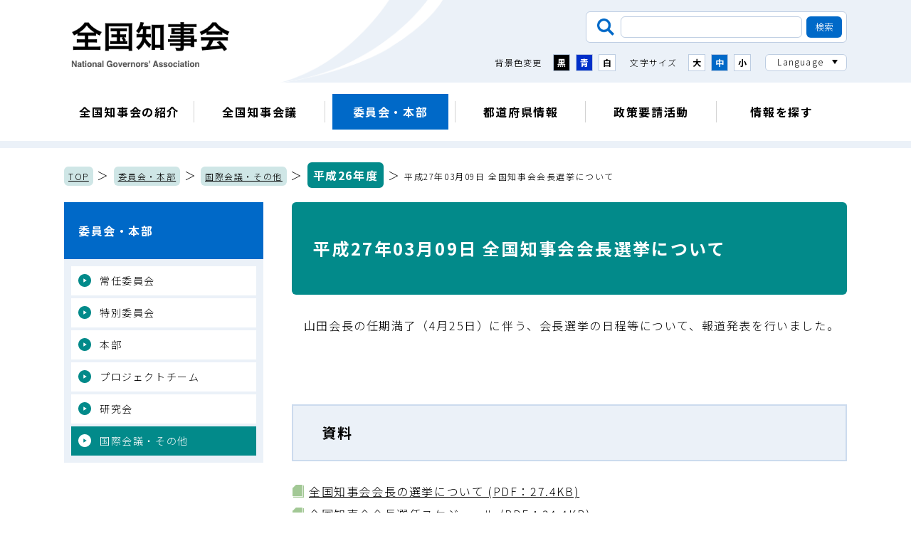

--- FILE ---
content_type: text/html; charset=UTF-8
request_url: https://www.nga.gr.jp/committee_pt/international/h26/150309.html
body_size: 15407
content:
<!doctype html>
<html><head>
<meta charset="utf-8">
<title>平成27年03月09日 全国知事会会長選挙について／委員会・本部／全国知事会</title>
  <meta name="keywords" content="全国知事会">
  <meta name="description" content="全国知事会のホームページです。">
  <!-- Google Tag Manager -->
<script>(function(w,d,s,l,i){w[l]=w[l]||[];w[l].push({'gtm.start':
new Date().getTime(),event:'gtm.js'});var f=d.getElementsByTagName(s)[0],
j=d.createElement(s),dl=l!='dataLayer'?'&l='+l:'';j.async=true;j.src=
'https://www.googletagmanager.com/gtm.js?id='+i+dl;f.parentNode.insertBefore(j,f);
})(window,document,'script','dataLayer','GTM-PXBS6FH');</script>
<!-- End Google Tag Manager -->
<script type="text/javascript">
  var isSmartDevice = navigator.userAgent.indexOf('iPhone') > 0 || navigator.userAgent.indexOf('iPod') > 0 || navigator.userAgent.indexOf('Android') > 0;
  var isTabletDevice = navigator.platform == "iPad" || (navigator.platform == "MacIntel" && navigator.userAgent.indexOf("Safari") != -1 && navigator.userAgent.indexOf("Chrome") == -1 && navigator.userAgent.indexOf("Firefox") == -1 && navigator.standalone !== undefined)
  if(isSmartDevice){
    document.write('<meta name="viewport" content="width=device-width, initial-scale=1.0">');
  } else if(isTabletDevice) {
    document.write('<meta name="viewport" content="width=1220, user-scalable=no">');
  }
</script>
<script>
  (function() {
    var cx = '014367244877746788546:ogllndnrses'; // Insert your own Custom Search engine ID here
    var gcse = document.createElement('script'); gcse.type = 'text/javascript'; gcse.async = true;
    gcse.src = 'https://cse.google.com/cse.js?cx=' + cx;
    var s = document.getElementsByTagName('script')[0]; s.parentNode.insertBefore(gcse, s);
  })();
</script>
<!-- stylesheet -->
<!--<script type="text/javascript" async="" src="https://cse.google.com/cse.js?cx=014367244877746788546:ogllndnrses"></script>-->
<link rel="stylesheet" href="/resources/css/vendor/slick.css" media="all">
<link rel="stylesheet" href="/resources/css/main.css" media="all">
<link rel="stylesheet" href="/resources/css/print.css" media="print">
<!-- javascript -->
<script src="/resources/js/vendor/jquery.min.js"></script>
<script src="/resources/js/vendor/jquery.cookie.js"></script>
<script src="/resources/js/vendor/slick.min.js"></script>
<script src="/resources/js/main.js"></script>
<!-- google fonts -->
<link rel="preconnect" href="https://fonts.googleapis.com">
<link rel="preconnect" href="https://fonts.gstatic.com" crossorigin>
<link href="https://fonts.googleapis.com/css2?family=Noto+Sans+JP:wght@300;700&family=Noto+Serif+JP:wght@300;700&display=swap" rel="stylesheet">

</head>

<body class="page-under">
  
  <!-- ヘッダーここから -->
  <!-- Google Tag Manager (noscript) -->
<noscript><iframe src="https://www.googletagmanager.com/ns.html?id=GTM-PXBS6FH"
height="0" width="0" style="display:none;visibility:hidden"></iframe></noscript>
<!-- End Google Tag Manager (noscript) -->
  <header class="block-header">
    <nuv class="block-header-nav-container">
      <div class="block-header--sp-basic-container">
        <h1 class="block-header--logo"><a class="block-header--logo-anchor" href="/"><img src="/resources/images/common/logo_chijikai.png" alt="全国知事会"></a></h1>
        <p class="block-header--hamburger-open-trigger"><span class="block-header--hamburger-open-trigger-bar">&nbsp;</span><span class="block-header--hamburger-open-trigger-label">メニュー</span></p>
      </div>
      <div class="block-header--hamburger-container">
        <p class="block-header--hamburger-close-trigger"><span class="block-header--hamburger-close-trigger-bar">&nbsp;</span><span class="block-header--hamburger-close-trigger-label">閉じる</span></p>
        <div class="block-header-usability-menu">
          <div class="block-header-usability-menu--search">
            <form class="block-header-usability-menu--search-form" name="/search_form" action="/search.html" role="search">
              <input class="block-header-usability-menu--search-form-input" name="q" type="text" value="">
              <input type="hidden" name="cx" value="014367244877746788546" />
              <input class="block-header-usability-menu--search-form-button" type="submit" value="検索">
            </form>
          </div>
          <div class="block-header-usability-menu--accessibility-container">
            <div class="block-header-usability-menu--color">
              <p class="block-header-usability-menu--color-label">背景色変更</p>
              <div class="block-header-usability-menu--color-menu">
                <button class="block-header-usability-menu--color-menu-button -black">黒</button>
                <button class="block-header-usability-menu--color-menu-button -blue">青</button>
                <button class="block-header-usability-menu--color-menu-button -white">白</button>
              </div>
            </div>
            <div class="block-header-usability-menu--size">
              <p class="block-header-usability-menu--size-label">文字サイズ</p>
              <div class="block-header-usability-menu--size-menu">
                <button class="block-header-usability-menu--size-menu-button -large">大</button>
                <button class="block-header-usability-menu--size-menu-button -middle">中</button>
                <button class="block-header-usability-menu--size-menu-button -small">小</button>
              </div>
            </div>
            <div class="block-header-usability-menu--language">
              <p class="block-header-usability-menu--language-label">Language</p>
              <ul class="block-header-usability-menu--language-list">
                <li class="block-header-usability-menu--language-list-item"><a class="block-header-usability-menu--language-list-item-anchor" href="/">日本語</a></li>
                <li class="block-header-usability-menu--language-list-item"><a class="block-header-usability-menu--language-list-item-anchor" href="/english/">English</a></li>
                <li class="block-header-usability-menu--language-list-item"><a class="block-header-usability-menu--language-list-item-anchor" href="/chinese/">中文</a></li>
                <li class="block-header-usability-menu--language-list-item"><a class="block-header-usability-menu--language-list-item-anchor" href="/korean/">한국어</a></li>
              </ul>
            </div>
          </div>
        </div>
        <ul class="block-header-contents-menu">
          <li class="block-header-contents-menu--item"><a class="block-header-contents-menu--item-anchor" href="/outline/">全国知事会の紹介</a></li>
          <li class="block-header-contents-menu--item"><a class="block-header-contents-menu--item-anchor" href="/conference/">全国知事会議</a></li>
          <li class="block-header-contents-menu--item -current"><a class="block-header-contents-menu--item-anchor" href="/committee_pt/">委員会・本部</a></li>
          <li class="block-header-contents-menu--item"><a class="block-header-contents-menu--item-anchor" href="/pref_info/">都道府県情報</a></li>
          <li class="block-header-contents-menu--item"><a class="block-header-contents-menu--item-anchor" href="/request/">政策要請活動</a></li>
          <li class="block-header-contents-menu--item"><a class="block-header-contents-menu--item-anchor" href="/portal/">情報を探す</a></li>
        </ul>
        <p class="block-header--logo"><img src="/resources/images/common/logo_chijikai.png" alt="全国知事会"></p>
      </div>
      <ul class="block-header-contents-slide-menu">
        <li class="block-header-contents-slide-menu--item"><a class="block-header-contents-slide-menu--item-anchor" href="/outline/">全国知事会の紹介</a></li>
        <li class="block-header-contents-slide-menu--item"><a class="block-header-contents-slide-menu--item-anchor" href="/conference/">全国知事会議</a></li>
        <li class="block-header-contents-slide-menu--item -current"><a class="block-header-contents-slide-menu--item-anchor" href="/committee_pt/">委員会・本部</a></li>
        <li class="block-header-contents-slide-menu--item"><a class="block-header-contents-slide-menu--item-anchor" href="/pref_info/">都道府県情報</a></li>
        <li class="block-header-contents-slide-menu--item"><a class="block-header-contents-slide-menu--item-anchor" href="/request/">政策要請活動</a></li>
        <li class="block-header-contents-slide-menu--item"><a class="block-header-contents-slide-menu--item-anchor" href="/portal/">情報を探す</a></li>
      </ul>
    </nuv>
  </header>

  <!-- ヘッダーここまで -->
  
  <!-- ページ内容 ここから -->
  <p class="block-breadcrumbs"><a class="block-breadcrumbs--anchor" href="/">TOP</a> ＞ <a class="block-breadcrumbs--anchor" href="/committee_pt/">委員会・本部</a> ＞ 


  <a class="block-breadcrumbs--anchor" href="/committee_pt/international/">国際会議・その他</a> ＞ 
  <a class="block-breadcrumbs--anchor" href="/committee_pt/international/h26/">平成26年度</a>

＞ <span class="block-breadcrumbs--current-page-name">平成27年03月09日 全国知事会会長選挙について</span></p>
  
  <div class="block-two-column-container">
    <main class="block-main-container">
      <article class="block-article-container">
        <h1 class="block-page-title">平成27年03月09日 全国知事会会長選挙について</h1>
                <div id="mainMod">
          <div id="mainMod_bottom">
          	<div class="inner">
	<!-- 管理側読込ファイル設定　変更禁止　ここから -->
	<!-- 管理側読込ファイル設定　変更禁止　ここまで -->
	
		<div class="wysiwygCom">
			<p>
	&nbsp;&nbsp; 山田会長の任期満了（4月25日）に伴う、会長選挙の日程等について、報道発表を行いました。</p>
<p>
	&nbsp;</p>
<h2>
	資料</h2>
<ul>
	<li>
		<a href="/item/material/files/group/3/01 150309 senkyo.pdf">全国知事会会長の選挙について (PDF：27.4KB)</a></li>
	<li>
		<a href="/item/material/files/group/3/02 150309 senkyo.pdf">全国知事会会長選任スケジュール (PDF：34.4KB)</a></li>
</ul>
<p>
	&nbsp;</p>
		</div>
		<div class="toiawaseMod">
			<div class="box">
				<div class="box2">
				<h2>お問い合わせ先</h2>
                    <p class="in">
                        総務部（03-5212-9127）
                    </p>
				</div>
			</div>
		</div>
	<!--PDFダウンロードリンクが展開されます-->
        <div class="pdfDownload">
            <dl class="clearFix">
                <dt><a href="https://www.adobe.com/jp/products/acrobat/readstep2.html"><img src="/material/template/img_sub/pdfdownload.gif" alt="「Adobe Reader（Acrobat Reader）」ダウンロード" width="112" height="33" /></a></dt>
                <dd>
                    <p>PDFファイルを閲覧するには「Adobe Reader（Acrobat Reader）」が必要です。お持ちでない方は、左記の「Adobe Reader（Acrobat Reader）」ダウンロードボタンをクリックして、ソフトウェアをダウンロードし、インストールしてください。</p>
                </dd>
            </dl>
        </div>
            </div>
          </div>
        </div>
      


      </article>
    </main>
    <aside class="block-aside-container">
    <nav class="block-category-nav">
        <p class="block-category-nav--label"><a class="block-category-nav--label-anchor" href="/committee_pt/">委員会・本部</a></p>
        <ul class="block-category-nav--list">
          <li class="block-category-nav--list-item"><a class="block-category-nav--list-item-anchor" href="/committee_pt/committee/">常任委員会</a></li>
          <li class="block-category-nav--list-item"><a class="block-category-nav--list-item-anchor" href="/committee_pt/sp_committee/">特別委員会</a></li>
          <li class="block-category-nav--list-item"><a class="block-category-nav--list-item-anchor" href="/committee_pt/honbu/">本部</a></li>
          <li class="block-category-nav--list-item"><a class="block-category-nav--list-item-anchor" href="/committee_pt/project/">プロジェクトチーム</a></li>
          <li class="block-category-nav--list-item"><a class="block-category-nav--list-item-anchor" href="/committee_pt/research/">研究会</a></li>
          <li class="block-category-nav--list-item -current"><a class="block-category-nav--list-item-anchor" href="/committee_pt/international/">国際会議・その他</a></li>
        </ul>
      </nav>












    </aside>  </div>
  <!-- ページ内容 ここまで -->
  
  <!-- フッターここまで -->
  <footer class="block-footer">
    <ul class="block-footer-recommend-menu">
      <li class="block-footer-recommend-menu--item -chijifile"><a class="block-footer-recommend-menu--item-anchor" href="/pref_info/chijifile/"><span class="block-footer-recommend-menu--item-text">知事のデータ</span></a></li>
      <li class="block-footer-recommend-menu--item -portal"><a class="block-footer-recommend-menu--item-anchor" href="/portal/"><span class="block-footer-recommend-menu--item-text">情報検索ポータル</span></a></li>
      <li class="block-footer-recommend-menu--item -request"><a class="block-footer-recommend-menu--item-anchor" href="/request/"><span class="block-footer-recommend-menu--item-text">政策要請活動</span></a></li>
      <li class="block-footer-recommend-menu--item -prefinfo"><a class="block-footer-recommend-menu--item-anchor" href="/pref_info/"><span class="block-footer-recommend-menu--item-text">都道府県情報</span></a></li>
    </ul>
    <p class="block-footer-page-top-scroll"><button class="block-footer-page-top-scroll--button">ページ上部へ戻る</button></p>
    <div class="block-footer-container">
      <ul class="block-footer--guide">
        <li class="block-footer--guide-item"><a class="block-footer--guide-item-anchor" href="/sitemap.html">サイトマップ</a></li>
        <li class="block-footer--guide-item"><a class="block-footer--guide-item-anchor" href="/annai.html">組織案内</a></li>
        <li class="block-footer--guide-item"><a class="block-footer--guide-item-anchor" href="/policy.html">ウェブサイトの運営方針</a></li>
        <li class="block-footer--guide-item"><a class="block-footer--guide-item-anchor" href="/link.html">関連リンク集</a></li>
        <li class="block-footer--guide-item"><a class="block-footer--guide-item-anchor" href="/access.html">アクセス</a></li>
      </ul>
      <div class="block-footer--information">
        <p class="block-footer--information-name">全国知事会　National Governors' Association</p>
        <p class="block-footer--information-address"><span class="block-footer--information-address-code">〒102-0093</span><span class="block-footer--information-address-place">東京都千代田区平河町2丁目6番3号　都道府県会館6階</span><span class="block-footer--information-address-number">TEL：03-5212-9127　FAX：03-5212-9129</span></p>
      </div>
      <p class="block-footer--copyright">Copyright © National Governors' Association</p>
    </div>
  </footer>
  <!-- フッターここから -->
</body>
</html>



--- FILE ---
content_type: text/css
request_url: https://www.nga.gr.jp/resources/css/print.css
body_size: 34488
content:
html {
  margin: 0 auto;
  width: 900px;
}

body {
  width: 900px;
}

.block-header {
  display: none;
}

.block-footer {
  display: none;
}

.block-breadcrumbs {
  margin-bottom: 20px;
}

.block-two-column-container .block-aside-container {
  display: none;
}

.block-two-column-container .block-main-container {
  width: 100%;
}

.block-main-container {
  width: 100%;
}
.block-main-container .block-page-title {
  padding: 10px 60px;
}
.block-main-container .block-under-page-title {
  padding: 10px 60px;
}
.block-main-container h2:not([class]) {
  padding: 20px 40px;
}
.block-main-container .block-data-result--container {
  padding: 30px;
}
.block-main-container .block-data-result--profile-container {
  display: flex;
}
.block-main-container .block-data-result--profile-container .image {
  margin-right: 40px;
  width: 30%;
}
.block-main-container .block-data-result--profile-container .profile {
  width: calc(70% - 40px);
}
.block-main-container .-sp {
  display: none;
}

body.page-home .block-main-container .block-top-visual--image {
  width: 900px;
}
body.page-home .block-main-container .block-top-visual--image::after {
  background-image: url("../images/home/top_visual_frame.png");
  height: 180px;
}
body.page-home .block-main-container .block-top-visual--image img.-pc {
  display: block;
}
body.page-home .block-main-container .block-top-visual--image img.-sp {
  display: none;
}
body.page-home .block-main-container .block-top-visual--copy {
  bottom: 50px;
  right: calc(50% + 90px);
  width: calc(50% - 180px);
}
body.page-home .block-main-container .block-pickup-container {
  margin-bottom: 40px;
  margin-top: -180px;
  padding-bottom: 40px;
}
body.page-home .block-main-container .block-top-pickup {
  margin-bottom: 40px;
  margin-left: 50%;
  max-width: 550px;
  width: 50%;
}
body.page-home .block-main-container .block-top-pickup--description {
  font-size: 112.5%;
  padding: 20px 40px 20px 30px;
}
body.page-home .block-main-container .block-top-pickup--description::before {
  width: 24px;
}
body.page-home .block-main-container .block-pickup-list {
  overflow: hidden;
  padding: 0 50px;
  width: 900px;
}
body.page-home .block-main-container .block-pickup-list--item {
  width: 267px !important;
}
body.page-home .block-main-container .block-pickup-list--item.slick-cloned {
  display: none !important;
}
body.page-home .block-main-container .block-pickup-list--item-category {
  font-size: 75%;
}
body.page-home .block-main-container .block-pickup-list--item-title {
  padding: 10px 30px 10px 10px;
}
body.page-home .block-main-container .block-pickup-list .slick-track {
  transform: translate3d(0px, 0px, 0px) !important;
}
body.page-home .block-main-container .block-pickup-list .js-slick--arrow {
  cursor: pointer;
  height: 36px;
  top: calc(50% - 18px);
  width: 36px;
}
body.page-home .block-main-container .block-pickup-list .js-slick--arrow::before {
  height: 36px;
  width: 36px;
}
body.page-home .block-main-container .block-contents {
  margin: 0 auto 40px;
  max-width: 1100px;
}
body.page-home .block-main-container .block-contents--item {
  width: calc((100% - 60px) / 4);
}
body.page-home .block-main-container .block-contents--item:not(:last-child) {
  margin-right: 20px;
}
body.page-home .block-main-container .block-contents--item-anchor {
  min-height: 200px;
  padding: 30px 10px 20px;
}
body.page-home .block-main-container .block-contents--item-anchor::before {
  height: 80px;
}
body.page-home .block-main-container .block-contents--item-title {
  font-size: 112.5%;
}
body.page-home .block-main-container .block-search-information {
  align-items: center;
  display: flex;
  justify-content: center;
  margin-bottom: 60px;
}
body.page-home .block-main-container .block-search-information--label {
  font-size: 112.5%;
  margin-right: 40px;
  width: calc(5em + 50px);
}
body.page-home .block-main-container .block-search-information--list {
  display: flex;
  max-width: 740px;
  width: 70%;
}
body.page-home .block-main-container .block-search-information--list-item {
  max-width: 360px;
  width: calc(50% - 10px);
}
body.page-home .block-main-container .block-search-information--list-item:first-child {
  margin-right: 20px;
}
body.page-home .block-main-container .block-search-information--list-item-text {
  font-size: 125%;
}
body.page-home .block-main-container .block-news,
body.page-home .block-main-container .block-notification {
  margin: 0 auto 60px;
  max-width: 1100px;
}
body.page-home .block-main-container .block-news--title,
body.page-home .block-main-container .block-notification--title {
  font-size: 187.5%;
}
body.page-home .block-main-container .block-news--list,
body.page-home .block-main-container .block-notification--list {
  margin-bottom: 30px;
}
body.page-home .block-main-container .block-news--list-item,
body.page-home .block-main-container .block-notification--list-item {
  padding: 20px 0 !important;
}
body.page-home .block-main-container .block-news--list-item-date,
body.page-home .block-main-container .block-notification--list-item-date {
  vertical-align: top;
  width: 10em;
}
body.page-home .block-main-container .block-news--list-item-category,
body.page-home .block-main-container .block-notification--list-item-category {
  vertical-align: top;
}
body.page-home .block-main-container .block-news--list-item-text,
body.page-home .block-main-container .block-notification--list-item-text {
  width: calc(100% - (20em + 40px));
}
body.page-home .block-main-container .block-news--more-anchor,
body.page-home .block-main-container .block-notification--more-anchor {
  font-size: 87.5%;
  min-height: 40px;
}
body.page-home .block-main-container .block-news--rss-anchor,
body.page-home .block-main-container .block-notification--rss-anchor {
  min-height: 40px;
}
body.page-home .block-main-container .block-other-contents {
  margin: 0 auto 60px;
  max-width: 1100px;
}
body.page-home .block-main-container .block-other-contents--item {
  width: calc((100% - 60px) / 4);
}
body.page-home .block-main-container .block-other-contents--item:not(:last-child) {
  margin-right: 20px;
}
body.page-home .block-main-container .block-other-contents--item-title {
  min-height: 60px;
  right: 0;
  padding: 0 30px;
}
body.page-home .block-main-container .block-other-contents--item-title::before {
  right: 12px;
}
body.page-home .block-main-container .block-page-title {
  background-image: url("../images/common/page_title.png");
  font-size: 162.5%;
  margin-bottom: 30px;
  min-height: 150px;
  padding: 10px 60px;
}
body.page-home .block-main-container #___gcse_0 {
  margin-bottom: 30px;
}
body.page-home .block-main-container #___gcse_1 .gsc-control-cse {
  font-size: 100%;
  padding: 0 10px;
}
body.page-home .block-main-container #___gcse_1 .gsc-control-cse .gsc-wrapper .gsc-webResult.gsc-result a.gs-title[href$=".pdf"]::before, body.page-home .block-main-container #___gcse_1 .gsc-control-cse .gsc-wrapper .gsc-webResult.gsc-result a.gs-title[href$=".PDF"]::before {
  width: 18px;
}
body.page-home .block-main-container #___gcse_1 .gsc-control-cse .gsc-wrapper .gsc-cursor-box .gsc-cursor .gsc-cursor-page {
  font-size: 87.5%;
  height: 40px;
  width: 40px;
}

body.page-prefinfo-chijifile .block-main-container, body.page-bank .block-main-container, body.page-portal .block-main-container, body.page-category .block-main-container, body.page-year .block-main-container, body.page-under .block-main-container {
  margin: 0 auto;
  max-width: 1100px;
}
body.page-category .block-year-list--item-anchor[href$="/"]:not([href*="/bank/details/"])::before, body.page-year .block-year-list--item-anchor[href$="/"]:not([href*="/bank/details/"])::before, body.page-under .block-year-list--item-anchor[href$="/"]:not([href*="/bank/details/"])::before {
  left: 12px;
  height: 100%;
  width: 20px;
}
body.page-category .block-year-list--item-anchor[href$=".html"]::before, body.page-year .block-year-list--item-anchor[href$=".html"]::before, body.page-under .block-year-list--item-anchor[href$=".html"]::before {
  border: 4px solid #028a8a;
  border-radius: 9px;
  content: "";
  display: block;
  height: 18px;
  left: 0;
  max-height: 1em;
  max-width: 1em;
  position: absolute;
  top: calc(0.5em - 5px);
  width: 18px;
}
body.page-prefinfo-chijifile .block-main-container .block-page-title, body.page-bank .block-main-container .block-page-title, body.page-portal .block-main-container .block-page-title, body.page-category .block-main-container .block-page-title, body.page-year .block-main-container .block-page-title {
  background-image: url("../images/common/page_title.png");
  font-size: 162.5%;
  margin-bottom: 30px;
  min-height: 150px;
  padding: 10px 60px;
}
body.page-prefinfo-chijifile .block-under-page-title, body.page-bank .block-under-page-title {
  margin-bottom: 30px;
}
body.page-prefinfo-chijifile .block-data-result:not(:last-child), body.page-bank .block-data-result:not(:last-child) {
  margin-bottom: 30px;
}
body.page-prefinfo-chijifile .block-data-result--container, body.page-bank .block-data-result--container {
  padding: 30px;
}
body.page-prefinfo-chijifile .block-data-result--container .block-data-result--print, body.page-bank .block-data-result--container .block-data-result--print {
  display: none;
}
body.page-prefinfo-chijifile .block-data-result--container .block-data-result--number-count-value, body.page-bank .block-data-result--container .block-data-result--number-count-value {
  font-size: 137.5%;
}
body.page-prefinfo-chijifile .block-data-result--container .block-data-result--conditions-label, body.page-bank .block-data-result--container .block-data-result--conditions-label {
  margin-bottom: 10px;
  margin-right: 10px;
}
body.page-prefinfo-chijifile .block-data-result--container .block-data-result--conditions-item, body.page-bank .block-data-result--container .block-data-result--conditions-item {
  margin-bottom: 10px;
}
body.page-prefinfo-chijifile .block-data-result--container .block-data-result--conditions-item:not(:last-child), body.page-bank .block-data-result--container .block-data-result--conditions-item:not(:last-child) {
  margin-right: 10px;
}
body.page-prefinfo-chijifile .block-data-result--container .block-data-result--table-container:not(:last-child), body.page-bank .block-data-result--container .block-data-result--table-container:not(:last-child) {
  margin-bottom: 30px;
}
body.page-prefinfo-chijifile .block-data-result--container .block-data-result--table-container table th .block-data-result--table-sort, body.page-bank .block-data-result--container .block-data-result--table-container table th .block-data-result--table-sort {
  display: none;
}
body.page-prefinfo-chijifile .block-data-result--container .block-data-result--paginate-item-anchor, body.page-prefinfo-chijifile .block-data-result--container .block-data-result--paginate-prev-anchor, body.page-prefinfo-chijifile .block-data-result--container .block-data-result--paginate-next-anchor, body.page-bank .block-data-result--container .block-data-result--paginate-item-anchor, body.page-bank .block-data-result--container .block-data-result--paginate-prev-anchor, body.page-bank .block-data-result--container .block-data-result--paginate-next-anchor {
  font-size: 87.5%;
  height: 40px;
  width: 40px;
}
body.page-prefinfo-chijifile .block-data-result--container .block-data-result--profile-container, body.page-bank .block-data-result--container .block-data-result--profile-container {
  width: 100%;
  display: flex;
}
body.page-prefinfo-chijifile .block-data-result--container .block-data-result--profile-container:not(:last-child), body.page-bank .block-data-result--container .block-data-result--profile-container:not(:last-child) {
  margin-bottom: 30px;
}
body.page-prefinfo-chijifile .block-data-result--container .block-data-result--profile-container .image, body.page-bank .block-data-result--container .block-data-result--profile-container .image {
  margin-right: 40px;
  width: 30%;
}
body.page-prefinfo-chijifile .block-data-result--container .block-data-result--profile-container .image img, body.page-bank .block-data-result--container .block-data-result--profile-container .image img {
  width: 100%;
}
body.page-prefinfo-chijifile .block-data-result--container .block-data-result--profile-container .profile, body.page-bank .block-data-result--container .block-data-result--profile-container .profile {
  width: calc(70% - 40px);
}

.block-two-column-container .block-main-container .block-article-container .block-document-link {
  margin: 40px 0;
}
.block-two-column-container .block-main-container .block-article-container .block-document-link--title {
  background-size: 14px auto;
  cursor: pointer;
  font-size: 125%;
  margin-bottom: 20px;
  min-height: 80px;
  padding: 10px 30px;
}
.block-two-column-container .block-main-container .block-article-container .block-document-link--list {
  padding-left: 10px;
}
.block-two-column-container .block-main-container .block-article-container .block-contact {
  margin-top: 30px;
}
.block-two-column-container .block-main-container .block-article-container .block-contact--title {
  font-size: 112.5%;
  margin-bottom: 20px;
  min-height: 50px;
}
.block-two-column-container .block-main-container .block-article-container .block-contact--text {
  font-size: 125%;
}
.block-two-column-container .block-main-container .block-article-container .block-pdf-notice {
  display: none;
}

body:not(.page-home) .block-main-container h2:not([class]) {
  font-size: 125%;
  margin: 40px 0 30px;
  min-height: 80px;
  padding: 20px 40px;
}
body:not(.page-home) .block-main-container h3:not([class]) {
  font-size: 112%;
  margin: 40px 0 30px;
  min-height: 70px;
  padding: 20px 40px;
}
body:not(.page-home) .block-main-container h4:not([class]) {
  margin: 30px 0 20px;
  padding: 0 10px 10px;
}
body:not(.page-home) .block-main-container p:not([class]):not(:last-child) {
  margin-bottom: 30px;
}
body:not(.page-home) .block-main-container img {
  height: auto !important;
}
body:not(.page-home) .block-main-container a {
  color: #000000;
  /*&:not([class]) {
  }*/
}
body:not(.page-home) .block-main-container a:not(.common-link-marker):not(.common-document-marker):not(.common-outer-marker):not(.common-non-marker):not(.block-pdf-notice--get-anchor):not([href=""]):not([href^="/"]):not([href^="https://www.nga.gr.jp"]):not([href^="https://cms"]):not([href^="javascript:"])::before {
  width: 18px;
}
body:not(.page-home) .block-main-container a:not(.common-link-marker):not(.common-document-marker):not(.common-outer-marker):not(.common-non-marker):not(.block-pdf-notice--get-anchor)[href$=".pdf"]::before, body:not(.page-home) .block-main-container a:not(.common-link-marker):not(.common-document-marker):not(.common-outer-marker):not(.common-non-marker):not(.block-pdf-notice--get-anchor)[href$=".PDF"]::before {
  width: 18px;
}
body:not(.page-home) .block-main-container ol:not([class]):not(:last-child) {
  margin-bottom: 30px;
}
body:not(.page-home) .block-main-container dl:not([class]) {
  display: flex;
  flex-wrap: wrap;
}
body:not(.page-home) .block-main-container dl:not([class]) > dt {
  border-right: 1px solid #b4b4b4;
  font-size: 87.5%;
  width: 30%;
}
body:not(.page-home) .block-main-container dl:not([class]) > dt:not(:nth-last-child(2)) {
  border-bottom: 1px solid #b4b4b4;
}
body:not(.page-home) .block-main-container dl:not([class]) > dd {
  font-size: 87.5%;
  width: 70%;
}
body:not(.page-home) .block-main-container figure:not([class]) {
  padding: 30px;
}
body:not(.page-home) .block-main-container figure:not([class]):not(:last-child) {
  margin-bottom: 30px;
}
body:not(.page-home) .block-main-container table:not(:last-child) {
  margin-bottom: 30px;
}
body:not(.page-home) .block-main-container table th {
  font-size: 87.5%;
  min-width: 20%;
}
body:not(.page-home) .block-main-container table tbody td {
  font-size: 87.5%;
}
body:not(.page-home) .block-main-container table tbody td p:not([class]),
body:not(.page-home) .block-main-container table tbody td dt,
body:not(.page-home) .block-main-container table tbody td dd,
body:not(.page-home) .block-main-container table tbody td li,
body:not(.page-home) .block-main-container table tbody td figcaption {
  font-size: 100%;
}
body:not(.page-home) .block-main-container table tbody td a {
  color: #3276c2;
}
body:not(.page-home) .block-main-container table tbody td img {
  margin: 0 auto !important;
  max-width: 100% !important;
}
body:not(.page-home) .block-main-container .common-gray-area {
  padding: 30px;
}
body:not(.page-home) .block-main-container .common-menu-list {
  margin-bottom: 30px;
}
body:not(.page-home) .block-main-container .common-menu-list--item {
  width: calc((100% - 30px) / 4);
}
body:not(.page-home) .block-main-container .common-menu-list--item:nth-child(4n) {
  margin-right: 0;
}
body:not(.page-home) .block-main-container .common-menu-list--item-button::before {
  height: 100%;
  left: 10px;
  width: 18px;
}

body.page-category .block-main-container .toiawaseMod h2, body.page-under .block-main-container .toiawaseMod h2 {
  font-size: 112.5%;
  margin: 0 auto 20px;
  min-height: 50px;
}
body.page-category .block-main-container .toiawaseMod p.in, body.page-under .block-main-container .toiawaseMod p.in {
  font-size: 125%;
}
body.page-category .block-main-container .pdfDownload, body.page-under .block-main-container .pdfDownload {
  display: none;
}
body.page-category .block-main-container .wysiwygCom, body.page-under .block-main-container .wysiwygCom {
  margin-bottom: 40px;
}
body.page-category .block-main-container .wysiwygCom > table, body.page-under .block-main-container .wysiwygCom > table {
  width: 100% !important;
}
body.page-category .block-main-container .wysiwygCom table.tbl_line_clear, body.page-under .block-main-container .wysiwygCom table.tbl_line_clear {
  border: none;
}
body.page-category .block-main-container .wysiwygCom table.tbl_line_clear th, body.page-under .block-main-container .wysiwygCom table.tbl_line_clear th {
  font-size: 100%;
}
body.page-category .block-main-container .wysiwygCom table.tbl_line_clear td, body.page-under .block-main-container .wysiwygCom table.tbl_line_clear td {
  font-size: 100%;
}
body.page-category .block-main-container .wysiwygCom table.tbl_line_clear td p:not([class]),
body.page-category .block-main-container .wysiwygCom table.tbl_line_clear td dt,
body.page-category .block-main-container .wysiwygCom table.tbl_line_clear td dd,
body.page-category .block-main-container .wysiwygCom table.tbl_line_clear td li,
body.page-category .block-main-container .wysiwygCom table.tbl_line_clear td figcaption, body.page-under .block-main-container .wysiwygCom table.tbl_line_clear td p:not([class]),
body.page-under .block-main-container .wysiwygCom table.tbl_line_clear td dt,
body.page-under .block-main-container .wysiwygCom table.tbl_line_clear td dd,
body.page-under .block-main-container .wysiwygCom table.tbl_line_clear td li,
body.page-under .block-main-container .wysiwygCom table.tbl_line_clear td figcaption {
  font-size: 100%;
}
body.page-category .block-main-container .wysiwygCom table tbody td img, body.page-under .block-main-container .wysiwygCom table tbody td img {
  max-width: none;
}
body.page-category .block-main-container .imgTxtMod > *:not(:last-child), body.page-under .block-main-container .imgTxtMod > *:not(:last-child) {
  margin-right: 20px;
}
body.page-category .block-main-container p.fileCom > a[href$=".pdf"]::before,
body.page-category .block-main-container p.fileCom > a[href$=".PDF"]::before, body.page-under .block-main-container p.fileCom > a[href$=".pdf"]::before,
body.page-under .block-main-container p.fileCom > a[href$=".PDF"]::before {
  width: 18px;
}
body.page-category .block-main-container .block-category-contents-list--item-anchor::before {
  left: 12px;
  height: 100%;
  width: 20px;
}
body.page-category .block-main-container #contactform .contact-form {
  margin-bottom: 30px;
  padding: 30px;
}
body.page-category .block-main-container #contactform .contact-form-field:not([id=nga_email_confirm-field]) {
  display: flex;
}
body.page-category .block-main-container #contactform .contact-form-field:not([id=nga_email_confirm-field]) .form-label {
  min-width: 13em;
}
body.page-category .block-main-container #contactform .contact-form-field:not([id=nga_email_confirm-field]) .form-element {
  max-width: calc(100% - 13em);
}
body.page-category .block-main-container #contactform .contact-form-field#nga_email_confirm-field {
  padding-left: 13em;
}
body.page-category .block-main-container #contactform .contact-form-submit {
  display: flex;
  justify-content: center;
}
body.page-category .block-main-container #contactform .contact-form button {
  margin: 0 20px;
}

body.page-year .block-main-container .block-news,
body.page-year .block-main-container .block-notification {
  margin: 0 auto 60px;
  max-width: 1100px;
}
body.page-year .block-main-container .block-news--title,
body.page-year .block-main-container .block-notification--title {
  font-size: 187.5%;
}
body.page-year .block-main-container .block-news--list,
body.page-year .block-main-container .block-notification--list {
  margin-bottom: 30px;
}
body.page-year .block-main-container .block-news--list-item,
body.page-year .block-main-container .block-notification--list-item {
  padding: 20px 0;
}
body.page-year .block-main-container .block-news--list-item-date,
body.page-year .block-main-container .block-notification--list-item-date {
  vertical-align: top;
  width: 10em;
}
body.page-year .block-main-container .block-news--list-item-category,
body.page-year .block-main-container .block-notification--list-item-category {
  vertical-align: top;
}
body.page-year .block-main-container .block-news--list-item-text,
body.page-year .block-main-container .block-notification--list-item-text {
  width: calc(100% - (21em + 40px));
}

body.page-under .block-main-container .block-page-title {
  font-size: 150%;
  margin-bottom: 30px;
  min-height: 130px;
  padding: 10px 30px;
}

body.page-prefinfo-chijifile .block-main-container select {
  background-size: 12px auto;
  background-position: right 14px center;
  padding: 12px 40px 12px 20px;
}
body.page-prefinfo-chijifile .block-main-container .block-page-title {
  display: none;
}
body.page-prefinfo-chijifile .block-main-container .block-page-title + p {
  display: none;
}
body.page-prefinfo-chijifile .block-main-container .block-chijifile-search {
  display: none;
}
body.page-prefinfo-chijifile .block-main-container .block-chijifile-search .block-chijifile-sorting--list {
  display: flex;
  flex-wrap: wrap;
  padding: 30px;
}
body.page-prefinfo-chijifile .block-main-container .block-chijifile-search .block-chijifile-sorting--list-item {
  width: calc(50% - 10px);
}
body.page-prefinfo-chijifile .block-main-container .block-chijifile-search .block-chijifile-sorting--list-item:nth-child(2n-1) {
  margin-right: 20px;
}
body.page-prefinfo-chijifile .block-main-container .block-chijifile-search .block-chijifile-sorting--list-item:not(:nth-last-child(-n+2)) {
  margin-bottom: 10px;
}
body.page-prefinfo-chijifile .block-main-container .block-chijifile-result--title {
  margin-bottom: 30px;
}
body.page-prefinfo-chijifile .block-main-container .block-chijifile-result--container {
  padding: 30px;
}
body.page-prefinfo-chijifile .block-main-container .block-chijifile-result--print {
  display: none;
}
body.page-prefinfo-chijifile .block-main-container .block-chijifile-result--set-conditions-label {
  margin-bottom: 10px;
  margin-right: 10px;
}
body.page-prefinfo-chijifile .block-main-container .block-chijifile-result--set-conditions-item {
  margin-bottom: 10px;
}
body.page-prefinfo-chijifile .block-main-container .block-chijifile-result--set-conditions-item:not(:last-child) {
  margin-right: 10px;
}
body.page-prefinfo-chijifile .block-main-container .block-chijifile-result--lead {
  margin-bottom: 30px;
}
body.page-prefinfo-chijifile .block-main-container .block-chijifile-result--table-container .block-chijifile-result--table-head-item-sort {
  display: none;
}

body.page-bank .block-main-container .block-seisaku-search--menu {
  display: flex;
  margin-bottom: 30px;
  padding: 30px 50px;
}
body.page-bank .block-main-container .block-seisaku-search--menu-item {
  background-position: left 40px center;
  background-size: 64px auto;
  font-size: 112.5%;
  min-height: 100px;
  padding: 10px 40px 10px 120px;
  width: calc(50% - 20px);
}
body.page-bank .block-main-container .block-seisaku-search--menu-item:nth-child(1) {
  margin-right: 40px;
}
body.page-bank .block-main-container .block-seisaku-search .block-seisaku-conditions-search--form-area {
  margin-bottom: 30px;
  padding: 30px;
}
body.page-bank .block-main-container .block-seisaku-search .block-seisaku-conditions-search--field {
  display: flex;
  margin-bottom: 20px;
  padding-bottom: 20px;
  padding-left: 20px;
}
body.page-bank .block-main-container .block-seisaku-search .block-seisaku-conditions-search--field-title {
  width: 180px;
}
body.page-bank .block-main-container .block-seisaku-search .block-seisaku-conditions-search--field-list {
  width: calc(100% - 180px);
}
body.page-bank .block-main-container .block-seisaku-search .block-seisaku-conditions-search--field-list-item {
  min-width: 200px;
}
body.page-bank .block-main-container .block-seisaku-search .block-seisaku-conditions-search--button::before {
  height: 30px;
  width: 30px;
}
body.page-bank .block-main-container .block-seisaku-search .block-seisaku-conditions-search--prefectures {
  align-items: center;
  display: flex;
  margin-bottom: 20px;
  padding-bottom: 20px;
  padding-left: 20px;
}
body.page-bank .block-main-container .block-seisaku-search .block-seisaku-conditions-search--prefectures-title {
  width: 180px;
}
body.page-bank .block-main-container .block-seisaku-search .block-seisaku-conditions-search--prefectures-select {
  width: 260px;
}
body.page-bank .block-main-container .block-seisaku-search .block-seisaku-conditions-search--keyword {
  align-items: center;
  margin-bottom: 20px;
  padding-bottom: 20px;
  padding-left: 20px;
}
body.page-bank .block-main-container .block-seisaku-search .block-seisaku-conditions-search--keyword-title {
  width: 180px;
}
body.page-bank .block-main-container .block-seisaku-search .block-seisaku-conditions-search--keyword-input {
  margin-right: 20px;
  width: 300px;
}
body.page-bank .block-main-container .block-seisaku-search .block-seisaku-conditions-search--keyword-recommend {
  padding: 30px;
}
body.page-bank .block-main-container .block-seisaku-search .block-seisaku-conditions-search--keyword-recommend-title {
  font-size: 112.5%;
}
body.page-bank .block-main-container .block-seisaku-search .block-seisaku-conditions-search--keyword-recommend-list-item-anchor {
  padding: 10px 20px;
}
body.page-bank .block-main-container .block-seisaku-search .block-seisaku-others-search--menu {
  display: flex;
}
body.page-bank .block-main-container .block-seisaku-search .block-seisaku-others-search--menu-item {
  width: calc(50% - 10px);
}
body.page-bank .block-main-container .block-seisaku-search .block-seisaku-others-search--menu-item:nth-child(1) {
  margin-right: 20px;
}
body.page-bank .block-main-container .block-seisaku-page-recomend--title {
  margin-bottom: 30px;
  padding: 20px 40px;
}
body.page-committeept .block-main-container .block-committeept-category-page-nav {
  margin-bottom: 40px;
  padding: 20px 30px;
}
body.page-committeept .block-main-container .block-committeept-category-page-nav--label {
  background-size: 32px;
  min-height: 32px;
}
body.page-committeept .block-main-container .block-committeept-category-page-nav--menu-item {
  min-height: 60px;
  padding: 10px 20px 10px 50px;
  width: calc((100% - 20px) / 3);
}
body.page-committeept .block-main-container .block-committeept-category-page-nav--menu-item:nth-last-child(-n+3) {
  margin-bottom: 0;
}
body.page-committeept .block-main-container .block-committeept-category-page-nav--menu-item:not(:nth-child(3n)) {
  margin-right: 10px;
}
body.page-committeept .block-main-container .block-committeept-category-page-nav--menu-item::before {
  height: 100%;
  left: 20px;
  width: 18px;
}
body.page-committeept .block-main-container .block-committeept-category-list--item {
  margin-bottom: 20px;
  width: calc((100% - 20px) / 2);
}
body.page-committeept .block-main-container .block-committeept-category-list--item:nth-child(2n-1) {
  margin-right: 20px;
}
body.page-committeept .block-main-container .block-committeept-category-list--item-thumbnail {
  min-width: 100px;
}
body.page-committeept .block-main-container .block-committeept-category-list--item-main-area {
  padding: 16px 20px;
}
body.page-committeept .block-main-container .block-committeept-category-list--item-title {
  font-size: 125%;
}
body.page-committeept .block-main-container .block-committeept-category-list--item-title::before {
  height: 100%;
  width: 18px;
}
body.page-committeept .block-main-container .block-committeept-category-list--item-description {
  font-size: 87.5%;
}
body.page-committeept .block-main-container .block-committeept-category-footer {
  display: flex;
  justify-content: space-between;
  margin-top: 30px;
  padding-top: 30px;
}
body.page-committeept .block-main-container .block-committeept-category-footer--more {
  margin-right: 10px;
}
body.page-committeept .block-main-container .block-committeept-category-footer--more-anchor::before {
  height: 100%;
  width: 18px;
}
body.page-committeept .block-main-container .block-committeept-category-footer--page-top-scroll {
  margin-left: 10px;
}
body.page-committeept .block-main-container .block-committeept-category-footer--page-top-scroll-button {
  font-size: 75%;
}

body.page-portal .block-main-container select {
  background-size: 12px auto;
  background-position: right 14px center;
  padding: 12px 40px 12px 20px;
}
body.page-portal .block-main-container .block-portal-page-nav {
  margin-bottom: 40px;
  padding: 20px 30px;
}
body.page-portal .block-main-container .block-portal-page-nav--label {
  background-size: 32px;
  min-height: 32px;
}
body.page-portal .block-main-container .block-portal-page-nav--menu-item {
  min-height: 60px;
  padding: 10px 20px 10px 50px;
  width: calc((100% - 20px) / 3);
}
body.page-portal .block-main-container .block-portal-page-nav--menu-item:not(:nth-child(3n)) {
  margin-right: 10px;
}
body.page-portal .block-main-container .block-portal-page-nav--menu-item::before {
  height: 100%;
  left: 20px;
  width: 18px;
}
body.page-portal .block-main-container .block-portal-keyward--form-area {
  margin-bottom: 30px;
  padding: 30px;
}
body.page-portal .block-main-container .block-portal-keyward--keyword {
  align-items: center;
  display: flex;
  margin-bottom: 20px;
  padding-bottom: 20px;
  padding-left: 20px;
}
body.page-portal .block-main-container .block-portal-keyward--keyword-title {
  width: 240px;
}
body.page-portal .block-main-container .block-portal-keyward--keyword-input {
  max-width: 440px;
  width: 100%;
}
body.page-portal .block-main-container .block-portal-keyward--committeept {
  align-items: center;
  display: flex;
  margin-bottom: 20px;
  padding-bottom: 20px;
  padding-left: 20px;
}
body.page-portal .block-main-container .block-portal-keyward--committeept-title {
  width: 240px;
}
body.page-portal .block-main-container .block-portal-keyward--committeept-select {
  max-width: 440px;
  width: 100%;
}
body.page-portal .block-main-container .block-portal-keyward--button::before {
  height: 30px;
  width: 30px;
}
body.page-portal .block-main-container .block-portal-keyward--keyword-recommend {
  margin-bottom: 30px;
  padding: 30px;
}
body.page-portal .block-main-container .block-portal-keyward--keyword-recommend-title {
  font-size: 112.5%;
}
body.page-portal .block-main-container .block-portal-keyward--keyword-recommend-list-item-anchor {
  padding: 10px 20px;
}
body.page-portal .block-main-container .block-portal-keyward--page-recommend {
  padding: 30px;
}
body.page-portal .block-main-container .block-portal-keyward--page-recommend-title {
  font-size: 112.5%;
}
body.page-portal .block-main-container .block-portal-keyward--page-recommend-list-item-anchor {
  padding: 10px 20px;
}
body.page-portal .block-main-container .block-portal-field {
  margin-bottom: 30px;
}
body.page-portal .block-main-container .block-portal-field--list {
  display: flex;
  flex-wrap: wrap;
  padding: 30px;
}
body.page-portal .block-main-container .block-portal-field--list-item {
  width: calc((100% - 40px) / 3);
}
body.page-portal .block-main-container .block-portal-field--list-item:not(:nth-child(3n)) {
  margin-right: 20px;
}
body.page-portal .block-main-container .block-portal-field--list-item:not(:nth-last-child(-n+3)) {
  margin-bottom: 10px;
}
body.page-portal .block-main-container .block-portal-category {
  margin-bottom: 30px;
}
body.page-portal .block-main-container .block-portal-category--list {
  display: flex;
  flex-wrap: wrap;
  padding: 30px;
}
body.page-portal .block-main-container .block-portal-category--list-item {
  width: calc((100% - 40px) / 3);
}
body.page-portal .block-main-container .block-portal-category--list-item:not(:nth-child(3n)) {
  margin-right: 20px;
}
body.page-portal .block-main-container .block-portal-category--list-item:not(:nth-last-child(-n+3)) {
  margin-bottom: 10px;
}
body.page-portal .block-main-container .block-portal-committee--button-anchor {
  max-width: 333px;
}
body.page-portal .block-main-container .block-portal-committee--button-anchor::before {
  height: 100%;
  width: 18px;
}
body.page-portal .block-main-container .block-portal-chijifile,
body.page-portal .block-main-container .block-portal-bank {
  width: calc(50% - 20px);
}
body.page-portal .block-main-container .block-portal-chijifile--link-anchor,
body.page-portal .block-main-container .block-portal-bank--link-anchor {
  align-items: center;
  display: flex;
  font-size: 125%;
  justify-content: center;
  min-height: 140px;
  padding: 30px 10px 20px;
}
body.page-portal .block-main-container .block-portal-chijifile--link-anchor::before,
body.page-portal .block-main-container .block-portal-bank--link-anchor::before {
  margin-right: 20px;
  height: 80px;
  width: 20%;
}
body.page-portal .block-main-container .block-portal-language--list-item {
  width: calc((100% - 60px) / 4);
}
body.page-portal .block-main-container .block-portal-language--list-item:not(:last-child()) {
  margin-right: 20px;
}